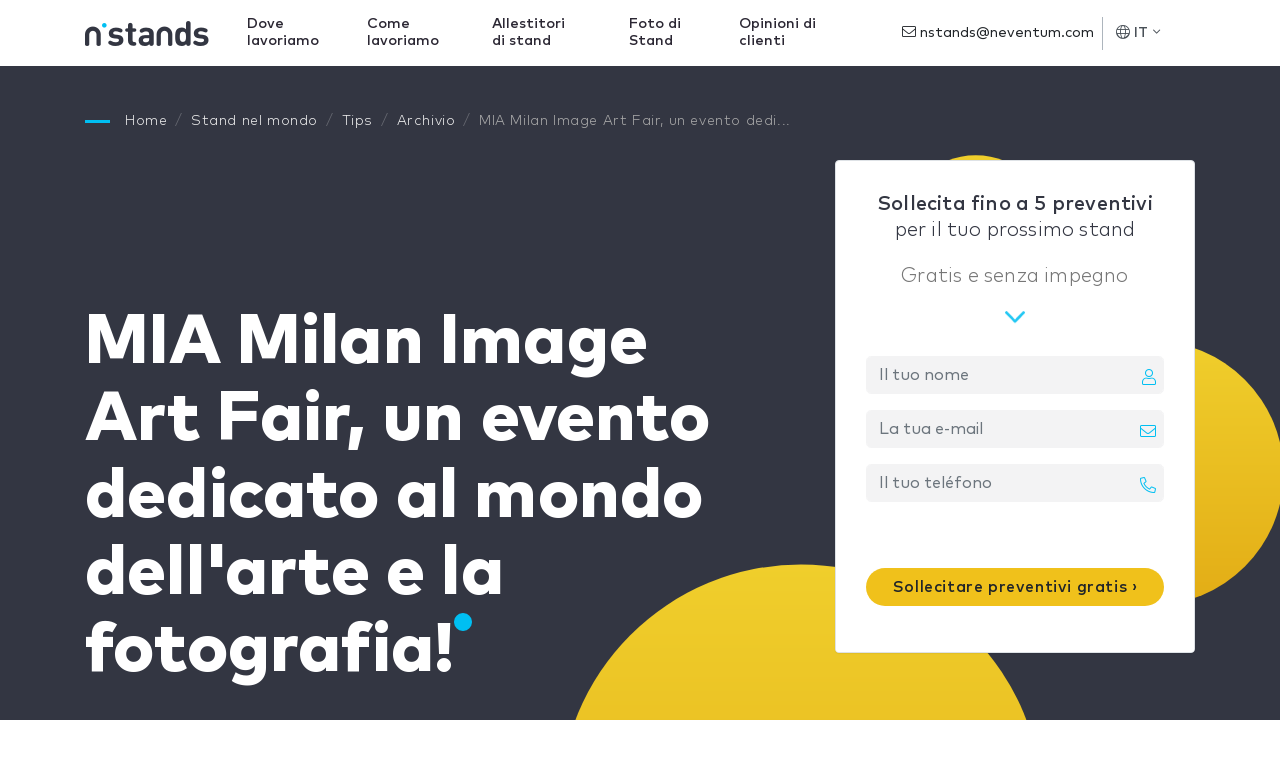

--- FILE ---
content_type: text/html; charset=UTF-8
request_url: https://www.nstand.it/mia-milan-image-art-fair-un-evento-dedicato-al-mondo-dellarte-e-la-fotografia/
body_size: 14414
content:
<!DOCTYPE html>
<html lang="it" dir="ltr" class="no-js">
<head>
    <meta http-equiv="Content-Type"         content="text/html; charset=UTF-8"/>
    <meta http-equiv="X-UA-Compatible"      content="IE=edge"/>
    <meta name="viewport"                   content="width=device-width, initial-scale=1.0, maximum-scale=1.0, user-scalable=no"/>
    <meta name="description"                content="MIA Milan Image Art Fair &amp;amp;Egrave; la Fiera Internazionale dedicata alla fotografia e all&amp;#039;immagine in movimento. is Italy&amp;#039;s..." />
    <meta name="google-api-key"             content="AIzaSyCOVKPjaXQM0LoxDwqUyMXtqNX3A4kF7po" />
    <meta name="google-recaptcha"           content="6LdDNqkUAAAAALSYS7lbT1CLX3s0_iHkTswSXhUx" />
    <meta name="google-recaptcha-verify"    content="https://www.nstand.it/api/v1/recaptcha/" />
    <title>MIA Milan Image Art Fair, un evento dedicato al mondo dell&amp;#039;arte e la fotografia!</title>
    <link href="/css/app.css" rel="stylesheet" />
<link rel="canonical" href="https://www.nstand.it/mia-milan-image-art-fair-un-evento-dedicato-al-mondo-dellarte-e-la-fotografia/" />
    <link rel="icon"                                             href="https://images.neventum.com/app_nstands/favicon.ico?id=1.3"/>
    <link rel="icon" type="image/png" 			 sizes="196x196" href="https://images.neventum.com/app_nstands/favicon-196x196.png?id=1.3"/>
    <link rel="icon" type="image/png" 			 sizes="96x96"   href="https://images.neventum.com/app_nstands/favicon-96x96.png?id=1.3"/>
    <link rel="icon" type="image/png" 			 sizes="32x32"   href="https://images.neventum.com/app_nstands/favicon-32x32.png?id=1.3"/>
    <link rel="icon" type="image/png" 			 sizes="16x16"   href="https://images.neventum.com/app_nstands/favicon-16x16.png?id=1.3"/>
    <link rel="icon" type="image/png" 			 sizes="128x128" href="https://images.neventum.com/app_nstands/favicon-128.png?id=1.3"/>
    <link rel="apple-touch-icon-precomposed"     sizes="57x57" 	 href="https://images.neventum.com/app_nstands/apple-touch-icon-57x57.png?id=1.3"/>
    <link rel="apple-touch-icon-precomposed"     sizes="114x114" href="https://images.neventum.com/app_nstands/apple-touch-icon-114x114.png?id=1.3"/>
    <link rel="apple-touch-icon-precomposed"     sizes="72x72" 	 href="https://images.neventum.com/app_nstands/apple-touch-icon-72x72.png?id=1.3"/>
    <link rel="apple-touch-icon-precomposed"     sizes="144x144" href="https://images.neventum.com/app_nstands/apple-touch-icon-144x144.png?id=1.3"/>
    <link rel="apple-touch-icon-precompossed"    sizes="60x60"   href="https://images.neventum.com/app_nstands/apple-touch-icon-60x60.png?id=1.3"/>
    <link rel="apple-touch-icon-precomposed"     sizes="120x120" href="https://images.neventum.com/app_nstands/apple-touch-icon-120x120.png?id=1.3"/>
    <link rel="apple-touch-icon-precomposed"     sizes="76x76" 	 href="https://images.neventum.com/app_nstands/apple-touch-icon-76x76.png?id=1.3"/>
    <link rel="apple-touch-icon-precomposed"     sizes="152x152" href="https://images.neventum.com/app_nstands/apple-touch-icon-152x152.png?id=1.3"/>
    <meta name="application-name" 			     content="nStand"/>
    <meta name="msapplication-TileColor"  		 content="#2B2833" />
    <meta name="msapplication-TileImage"  		 content="https://images.neventum.com/app_nstands/mstile-144x144.png?id=1.3" />
    <meta name="msapplication-square70x70logo"   content="https://images.neventum.com/app_nstands/mstile-70x70.png?id=1.3" />
    <meta name="msapplication-square150x150logo" content="https://images.neventum.com/app_nstands/mstile-150x150.png?id=1.3" />
    <meta name="msapplication-wide310x150logo"   content="https://images.neventum.com/app_nstands/mstile-310x150.png?id=1.3" />
    <meta name="msapplication-square310x310logo" content="https://images.neventum.com/app_nstands/mstile-310x310.png?id=1.3" />
    <link rel="search" type="application/opensearchdescription+xml" title="nStand" href="/opensearch.xml" />
    <!-- Modernizr -->
    <script src="https://www.nstand.it/js/libs/modernizr.js"></script>
    <!--[if lt IE 9]>
    <script src="https://www.nstand.it/js/libs/html5shiv.min.js"></script>
    <script src="https://www.nstand.it/js/libs/respond.min.js"></script>
    <![endif]-->
    <!--[if  IE 10]>
    <link href="https://www.nstand.it/js/libs/ie10-viewport-bug-workaround.css" rel="stylesheet">
    <![endif]-->
            <!-- Google Tag Manager -->
    <script type="text/plain" data-category="analytics">
    window.dataLayer = window.dataLayer || [];
    dataLayer = [{"site":"nStand","debug":false,"domain":"nstand.it","sector":172,"lang":"it","section":"posts","page":"entry"}];
</script>
<script type="text/plain" data-category="analytics">(function(w,d,s,l,i){w[l]=w[l]||[];w[l].push({'gtm.start':
        new Date().getTime(),event:'gtm.js'});var f=d.getElementsByTagName(s)[0],
    j=d.createElement(s),dl=l!='dataLayer'?'&l='+l:'';j.async=true;j.src=
    'https://www.googletagmanager.com/gtm.js?id='+i+dl;f.parentNode.insertBefore(j,f);
})(window,document,'script','dataLayer','GTM-55JCSJN');</script>
<!-- End Google Tag Manager -->

</head>
<body class="default-dark">
    <!-- Google Tag Manager (noscript) -->
    <noscript><iframe src="https://www.googletagmanager.com/ns.html?id=GTM-55JCSJN"
                      height="0" width="0" style="display:none;visibility:hidden"></iframe></noscript>
    <!-- End Google Tag Manager (noscript) -->

<div id="wrapper">
            <nav id="nav" class="navbar navbar-expand-lg navbar-light bg-white fixed-top">
            <div class="container">
                <a class="navbar-brand" href="https://www.nstand.it">
                    <img class="logo-n-md d-none d-md-block" src="https://images.neventum.com/app_nstands/logo-nstands.png?id=1.3" alt="nStand" srcset="https://images.neventum.com/app_nstands/logo-nstands.png?id=1.3 1x, https://images.neventum.com/app_nstands/logo-nstands@2x.png?id=1.3 2x" />
                    <img class="logo-n-sm d-block d-md-none" src="https://images.neventum.com/app_nstands/logo-n.png?id=1.3"       alt="nStand" srcset="https://images.neventum.com/app_nstands/logo-n.png?id=1.3       1x, https://images.neventum.com/app_nstands/logo-n@2x.png?id=1.3 2x" />
                </a>
                <ul class="navbar-nav navbar-rq">
                    <div class="nav-link"><a class="btn btn-warning" href="https://www.neventum.com/rq/stands?locale=it&amp;sector_id=172&amp;hasDesign=0&amp;track%5Bposition%5D=navBar&amp;track%5Btype%5D=button&amp;track%5Bsource%5D=nstand.it&amp;track%5Bpage%5D=entry" rel="noindex,nofollow">Sollecita preventivo</a>
                    </div>
                </ul>
                <button class="navbar-toggler" type="button" data-toggle="collapse" data-target="#navbarSupportedContent" aria-controls="navbarSupportedContent" aria-expanded="false" aria-label="Toggle navigation">
                    <i class="fal fa-bars fa-fw"></i>
                </button>
                <div class="collapse navbar-collapse" id="navbarSupportedContent">
                    <ul class="navbar-nav">
                        <li id="whereWorksLink" class="nav-item nav-item-menu"><a class="nav-link" href="https://www.nstand.it/paesi/">Dove lavoriamo</a></li>
                        <li                     class="nav-item nav-item-menu"><a class="nav-link" href="https://www.nstand.it/come-funziona/">Come lavoriamo</a></li>
                        <li                     class="nav-item nav-item-menu"><a class="nav-link" href="https://www.nstand.it/marche/">Allestitori di stand</a></li>
                        <li                     class="nav-item nav-item-menu"><a class="nav-link" href="https://www.nstand.it/foto/">Foto di Stand</a></li>
                        <li                     class="nav-item nav-item-menu"><a class="nav-link" href="https://www.nstand.it/reviews/">Opinioni di clienti</a></li>
                    </ul>
                    <form class="form-inline" action="https://www.neventum.com/rq/stands" method="get">
                        <div class="form-group form-group-x">
                            <input type="text" class="form-control" name="city" placeholder="Città in cui ti serve uno stand" value="" autocomplete="off" autocapitalize="sentences" />
                            <button type="submit" class="btn btn-sm btn-warning">Seguente <i class="fal fa-angle-right"></i></button>
                            <i class="fal fa-map-marker-alt fa-lg"></i>
                        </div>
                        <input type="hidden" name="track[position]" value="scroll" />
                        <input type="hidden" name="track[type]"     value="form" />
                        <input type="hidden" name="track[source]"   value="nstand.it" />
                        <input type="hidden" name="track[page]"     value="entry" />
                        <input type="hidden" name="locale"          value="it" />
                        <input type="hidden" name="sector_id"   value="172" />                                                                    </form>
                    <ul class="navbar-nav ml-auto">
                        <li class="nav-item">
                            <div class="nav-link nav-item-contact">
                                                                <a href="mailto:nstands@neventum.com"><i class="fal fa-envelope"></i> nstands@neventum.com</a>
                            </div>
                        </li>
                        <li class="nav-item nav-item-locale dropdown">
                            <a class="nav-link dropdown-toggle" href="#" id="navbarDropdown" role="button" data-toggle="dropdown" aria-haspopup="true" aria-expanded="false">
                                <i class="fal fa-globe"></i> IT
                                <i class="fal fa-angle-down"></i>
                            </a>
                            <div class="dropdown-menu dropdown-menu-right mb-20" aria-labelledby="navbarDropdown">
                                                                    <span class="dropdown-item" data-href="https://www.nstand.com/">Español</span>
                                                                    <span class="dropdown-item" data-href="https://www.nstands.com/">English</span>
                                                                    <span class="dropdown-item" data-href="https://www.nmessebau.com/">Deutsch</span>
                                                                    <span class="dropdown-item" data-href="https://www.nstands.fr/">Français</span>
                                                                    <span class="dropdown-item" data-href="https://br.nstands.com/">Português</span>
                                                            </div>
                        </li>
                        <li class="nav-item nav-item-aux dropdown">
                            <a class="nav-link dropdown-toggle" href="#" id="navbarDropdown2" role="button" data-toggle="dropdown" aria-haspopup="true" aria-expanded="false">
                                <i class="fal fa-bars fa-lg fa-fw"></i>
                            </a>
                            <div class="dropdown-menu dropdown-menu-right mb-20" aria-labelledby="navbarDropdown2">
                                <span class="dropdown-item" data-href="https://www.nstand.it/paesi/">Dove lavoriamo</span>
                                <span class="dropdown-item" data-href="https://www.nstand.it/come-funziona/">Come lavoriamo</span>
                                <span class="dropdown-item" data-href="https://www.nstand.it/marche/">Allestitori di stand</span>
                                <span class="dropdown-item" data-href="https://www.nstand.it/foto/">Foto di Stand</span>
                                <span class="dropdown-item" data-href="https://www.nstand.it/reviews/">Opinioni di clienti</span>
                            </div>
                        </li>
                    </ul>
                </div>
            </div>
        </nav>
        <main id="main">
        <article id="single-post" data-id="4628">
    <header id="header" class="default">
        <div class="container">
                            
    
    <nav id="breadcrumbs" aria-label="breadcrumb">
        <ol class="breadcrumb" itemscope itemtype="https://schema.org/BreadcrumbList">

            <li class="breadcrumb-item" itemprop="itemListElement" itemscope itemtype="https://schema.org/ListItem">
                <a itemtype="https://schema.org/Thing" itemprop="item" title="nStand" href="https://www.nstand.it">
                    <span title="nStand">Home</span>
                    <meta itemprop="name" content="nStand">
                    <meta itemprop="position" content="1" />
                </a>
            </li>

            
                                
                <li class="breadcrumb-item" itemprop="itemListElement" itemscope itemtype="https://schema.org/ListItem">
                    <a itemtype="https://schema.org/Thing" itemprop="item" title="Stand nel mondo" href="https://www.nstand.it/paesi/" >
                                                    <span itemprop="name">Stand nel mondo</span>
                                                <meta itemprop="position" content="2" />
                    </a>
                </li>

            
                                
                <li class="breadcrumb-item" itemprop="itemListElement" itemscope itemtype="https://schema.org/ListItem">
                    <a itemtype="https://schema.org/Thing" itemprop="item" title="Tips" href="https://www.nstand.it/tips/" >
                                                    <span itemprop="name">Tips</span>
                                                <meta itemprop="position" content="3" />
                    </a>
                </li>

            
                                
                <li class="breadcrumb-item" itemprop="itemListElement" itemscope itemtype="https://schema.org/ListItem">
                    <a itemtype="https://schema.org/Thing" itemprop="item" title="Archivio" href="https://www.nstand.it/tips/archive/" >
                                                    <span itemprop="name">Archivio</span>
                                                <meta itemprop="position" content="4" />
                    </a>
                </li>

            
                                
                <li class="breadcrumb-item" itemprop="itemListElement" itemscope itemtype="https://schema.org/ListItem">
                    <a itemtype="https://schema.org/Thing" itemprop="item" title="MIA Milan Image Art Fair, un evento dedicato al mondo dell&#039;arte e la fotografia!" href="https://www.nstand.it/mia-milan-image-art-fair-un-evento-dedicato-al-mondo-dellarte-e-la-fotografia/" class="active">
                                                    <span title="MIA Milan Image Art Fair, un evento dedicato al mondo dell&#039;arte e la fotografia!">MIA Milan Image Art Fair, un evento dedi...</span>
                            <meta itemprop="name" content="MIA Milan Image Art Fair, un evento dedicato al mondo dell&#039;arte e la fotografia!">
                                                <meta itemprop="position" content="5" />
                    </a>
                </li>

                    </ol>
    </nav>


                        <div class="text-section bottom left">
                
    
                <h1 class="white header-title bold mb-30 nTitle">MIA Milan Image Art Fair, un evento dedicato al mondo dell&#039;arte e la fotografia!</h1>
            </div>
            <div class="form-section bottom right">
                <aside class="sidebar affix">
                    <!-- Panel Single Stand -->
<article class="panel panel-request hidden-sm hidden-xs">

    <header class="panel-heading text-center">

        <p class="panel-title dark semibold">Sollecita fino a 5 preventivi <span>per il tuo prossimo stand</span></p>
        <p class="panel-description">Gratis e senza impegno</p>

    </header>

	<div class="panel-body text-center">

        <form class="form-alt" role="form" action="https://www.neventum.com/rq/stands" method="post">

    <fieldset>
        <div class="form-group inner-addon right-addon has-feedback">
            <i class="fal fa-user form-control-feedback"></i>
            <input type="text" class="form-control" name="user[name]" placeholder="Il tuo nome" required />
        </div>
        <div class="form-group inner-addon right-addon has-feedback">
            <i class="fal fa-envelope form-control-feedback"></i>
            <input type="email" class="form-control" name="user[email]" placeholder="La tua e-mail" required />
        </div>
        <div class="form-group inner-addon right-addon has-feedback">
            <i class="fal fa-phone form-control-feedback"></i>
            <input type="tel" class="form-control" name="user[phone]" placeholder="Il tuo teléfono" required />
        </div>
    </fieldset>

    <button type="submit" class="btn btn-warning btn-block">Sollecitare preventivi gratis&nbsp;&rsaquo;</button>

    <input type="hidden" name="track[position]" value="aside" />
    <input type="hidden" name="track[type]"     value="form" />
    <input type="hidden" name="track[source]"   value="nstand.it" />
    <input type="hidden" name="track[page]"     value="entry" />
    <input type="hidden" name="locale"          value="it" />

    <input type="hidden" name="sector"   value="172" />            
</form>

	</div>
</article><!-- /panel -->

<!-- Button Modal -->
<a href="https://www.neventum.com/rq/stands?locale=it&amp;sector_id=172&amp;track%5Bposition%5D=aside&amp;track%5Btype%5D=button&amp;track%5Baction%5D=lead&amp;track%5Bsource%5D=nstand.it&amp;track%5Bpage%5D=entry" class="btn btn-warning btn-block btn-request visible-sm visible-xs">
    Sollecita fino a 5 preventivi&nbsp;&rsaquo;
  </a>
                </aside>
            </div>
        </div>
    </header>
    <section class="section section-white height-auto">
        <div class="container">
            <div class="col-md-8">

                <div class="single-post">
                    <div class="post-content mb-50">
                        <p><a title="MIA Milan Image Art Fair" href="http://www.miafair.it">MIA Milan Image Art Fair</a> &Egrave; la Fiera Internazionale dedicata alla fotografia e all'immagine in movimento. is Italy's International Photography and Moving Image Art exhibition. Inoltre alla fiera, MIA offre pure un ricco programma culturale, con eventi e congressi dedicati al mondo dell'arte e la fotografia, con l'obiettivo di dare appoggio a collezionisti con idee e importanti invitati in uno scenario art&iacute;stico Italiano e internazionale Se stai pensando a partecipare in questa fiera, non dimenticare contattare con il nostro team di esperti in fiere ed eventi. Loro ti offriranno i migliori [costruttori e progettisti di stand a Milano]</p>

<p>Noi collaboriamo con un gran numero di costruttori di <a href="http://www.nstand.it/">stand</a>, tutti incredibili. Troveremo quello pi&ugrave; adatto alle tue necessit&agrave;!</p>

<p><img title="Mia Milan Image Art Fair 2015" src="https://images.neventum.com/posts/2015/263/thumb1024/MIA-Milan-Image-Art-Fair-2015.jpg" alt="Mia Milan Image Art Fair 2015" /></p>

<h2>Perch&eacute; esporre?</h2>

<p>Partecipa a MIA e potrai...</p>

<ul>
<li>Interagire con migliaia di acquistatori potenziali di tutto il mondo;</li>
<li>Introdurre nuovi prodotti e colezzioni ad un pubblico esperto;</li>
<li>Guadagnare una maggior visibilit&agrave; del tuo lavoro;</li>
<li>Trarre vantaggio da la copertura dei media;</li>
<li>Creare nuove opportunit&agrave; di vendita;</li>
<li>Trovare le &uacute;ltime tendenze ed ispirarti;</li>
<li>... e molto di pi&ugrave;!</li>
</ul>

<p>L'&uacute;ltima edizione di MIA &egrave; stata organizzata nel quartiere di negozi rinovato nel centro di Milano ed ha accolto pi&ugrave; di 22,000 visitatori e 145 espositori di 16 paesi, includendo pi&ugrave; di 20 artisti indipendenti proposti da MIA, precedentemente selezionati dalla sua Commissione di Curatori, cos&iacute; come 15 espositori del settore editoriale.</p>

<p>Quindi non aspettare pi&ugrave;! Fatti conoscere esponendo in questa fiera!</p>

<p><img title="Mia Milan Image Art Fair 2015 4" src="https://images.neventum.com/posts/2015/263/thumb1024/MIA-Milan-Image-Art-Fair-2015-4.jpg" alt="Mia Milan Image Art Fair 2015 4" /></p>

<h2>Espositori</h2>

<p>New Space, Artistocratic, Mazel Galerie, 29 Arts in Progress, Visionquest Contemporary Photography, Adalberto Art Gallery, The Fifteen, Admira, LAffiche Gallery, Alidem, Amy D Art Space, Artegiro Gallery, Antonia Jannone Drawings if Architecture, Artgiro, Contrast Gallery, Cecontemporary, Lux Laboratory, Gallery 70, De Primi Fine Arts, Impression Artefotografia, Orsorama, Still Love, Stephan Witschi Zurich and Podbielski Contemporary sono alcuni degli espositori che potrai incontrare in questa Fiera. Partecipa su questa comunit&agrave; creativa e ispirati!</p>

                    </div>

                    
                                            <aside class="article-related-content mb-50">
                            
                                
    <article id="26232">
        <div class="row">
            <div class="col-sm-2">
                <img src="https://images.neventum.com/photos/2025/125/160/681a3e049c9cf-bnp-paribasjpeg.jpeg" srcset="https://images.neventum.com/photos/2025/125/160/681a3e049c9cf-bnp-paribasjpeg.jpeg 1x, https://images.neventum.com/photos/2025/125/320/681a3e049c9cf-bnp-paribasjpeg.jpeg 2x" alt="MIA Photo Fair" data-id="50850" />
            </div>
            <div class="col-sm-10">
                <h4>MIA Photo Fair</h4>
                                    <p class="m-0 regular dark">Del <time itemprop="startDate" class="dtstart" datetime="2026-03-19T00:00:00+00:00" >19</time> al <time itemprop="endDate" class="dtend" datetime="2026-03-22T00:00:00+00:00">22 marzo 2026</time></p>
                                <p class="m-0 gray">Milano Italia</p>
            </div>
        </div>
    </article>

    

                        </aside>
                    
                    
                        <article class="panel panel-author">
                            <div class="row">
                                <div class="col-md-4 panel-heading panel-heading-img">
                                    <img src="//images.neventum.com/photos/team/MER/team.jpg" class="img-responsive" alt=" "/>
                                </div>
                                <div class="col-md-8">
                                    <div class="panel-body">
                                        <h2 class="panel-title name" itemprop="name">Meritxell Fernandez</h2>
                                        <p>Editorial Staff a neventum</p>

                                        <ul class="list-inline">
                                                                                            <li class="list-inline-item"><a href="" class="social social-sm social-twitter"><i class="fab fa-twitter"></i></a></li>
                                            
                                            
                                            
                                                                                    </ul>

                                        <p class="dark">www.neventum.com</p>
                                    </div>
                                </div>
                            </div>
                        </article>

                    
                </div>

            </div>
        </div>
    </section>

</article>

    </main>
            <section id="rq-wrapper-footer" class="section section-rq height-auto">
            <div class="container ">
                <header class="heading-section text-center">
                    <p class="heading-title dark semibold">Ricevi gratis 5 proposte per il tuo Stand</p>
                    <p class="heading-description dark">Ricevi gratis fino a 5 proposte diverse per il tuo prossimo stand e sceglie la migliore, gratis e senza impegno</p>
                </header>
                <div class="row justify-content-md-center">
                    <div class="col-md-10 ">
                        <rq-form :rq="rq" :url="'https://www.neventum.com/rq/stands'">
                            <input type="hidden" name="track[position]" value="footer" />
                            <input type="hidden" name="track[type]"     value="form" />
                            <input type="hidden" name="track[action]"   value="lead" />
                            <input type="hidden" name="track[source]"   value="nstand.it" />
                            <input type="hidden" name="track[page]"     value="entry" />
                        </rq-form>
                    </div>
                </div>
            </div>
        </section>
                <section class="modal fade" id="request-quotes" role="dialog">
            <div class="modal-dialog modal-lg" role="document">
                <div class="modal-content">
                    <div class="modal-header">
                        <button type="button" class="close" data-dismiss="modal" aria-label="Close"><span aria-hidden="true">&times;</span></button>
                    </div>
                    <div class="modal-body" id="rq-wrapper-modal">
                        <header class="heading-section text-center">
                            <p class="heading-title dark semibold">Ricevi gratis 5 proposte per il tuo Stand</p>
                            <p class="heading-description dark">Ricevi fino a 5 proposte per il tuo prossimo stand, confrontale e sceglie la migliore, gratis e senza impegno</p>
                        </header>
                        <rq-form :rq="rq" :url="'https://www.neventum.com/rq/stands'">
                            <input type="hidden" name="track[position]" value="modal" />
                            <input type="hidden" name="track[type]"     value="form" />
                            <input type="hidden" name="track[action]"   value="lead" />
                            <input type="hidden" name="track[source]"   value="nstand.it" />
                            <input type="hidden" name="track[page]"     value="entry" />
                        </rq-form>
                    </div>
                </div>
            </div>
        </section>
                <footer id="footer" class="hidden-print">
    <header>
        <div class="container">
            <div class="row">
                <div class="col-6">
                    <span class="footer-brand" data-href="https://www.nstand.it">
                        <img src="https://images.neventum.com/app_nstands/logo-neventum-light.png?id=1.3"
                             srcset="https://images.neventum.com/app_nstands/logo-neventum-light.png?id=1.3 1x, https://images.neventum.com/app_nstands/logo-neventum-light@2x.png?id=1.3 2x" alt="neventum" height="22" />
                    </span>
                </div>
                <div class="col-6 text-right">
                    <div class="btn-group">
                        <button type="button" class="dropdown-toggle" data-toggle="dropdown" aria-haspopup="true" aria-expanded="false">
                            Lingua <i class="fal fa-angle-down"></i>
                        </button>
                        <ul class="dropdown-menu dropdown-menu-right">
                                                            <a class="dropdown-item dark" hreflang="es" href="https://www.nstand.com/">Español</a>
                                                            <a class="dropdown-item dark" hreflang="en" href="https://www.nstands.com/">English</a>
                                                            <a class="dropdown-item dark" hreflang="it" href="https://www.nstand.it/">Italiano</a>
                                                            <a class="dropdown-item dark" hreflang="de" href="https://www.nmessebau.com/">Deutsch</a>
                                                            <a class="dropdown-item dark" hreflang="fr" href="https://www.nstands.fr/">Français</a>
                                                            <a class="dropdown-item dark" hreflang="pt" href="https://br.nstands.com/">Português</a>
                                                    </ul>
                    </div>
                </div>
            </div>
        </div>
    </header>
    <section>
        <div class="container">
            <div class="row">
                <div class="col col-md-3">

                    <span class="footer-title">Seleziona un’opzione</span>
                    <ul class="list-unstyled">
                        <li class="mb-10">
                            <button type="button"
                                    class="btn btn-default btn-block"
                                    data-toggle="modal"
                                    data-target="#request-quotes"
                                    data-backdrop="static"
                                    data-keyboard="true"

                                    data-track-action="lead"
                                    data-track-source="nstand.it"
                                    data-track-page="entry"
                                    data-track-position="footer"
                                    data-track-type="button"

                            >Sollecita preventivo&nbsp;&rsaquo;</button>
                        </li>
                        <li>
                            <a href="https://www.nstand.it/signup/"
                               class="btn btn-default btn-block"
                               rel="nofollow"

                               data-track-action="signup"
                               data-track-source="nstand.it"
                               data-track-page="entry"
                               data-track-position="footer"
                               data-track-type="button"


                            >Allestisco stand&nbsp;&rsaquo;</a>
                        </li>
                    </ul>

                </div>
                <div class="col col-md-6 ml-md-auto">
                    <div class="contact">
                        <span class="footer-title">Contattare</span>
                                                <span class="underline" data-href="mailto:nstands@neventum.com">nstands@neventum.com</span>
                    </div>
                </div>
            </div>
        </div>
    </section>
    <section class="section section-white height-auto">
        <div class="container">
                        <div class="row">
                <div class="col-md-12">
                    <p><small>2025 Neventum S.L. Tutti i diritti riservati <span data-href="https://www.nstand.it/terms/">Avviso legale e politica dei cookies</span></small></p>
                    <svg width="250" height="15px" viewBox="0 0 316 15" version="1.1" xmlns="http://www.w3.org/2000/svg" xmlns:xlink="http://www.w3.org/1999/xlink">
                        <path fill="#777777" d="M11.7188048,1.75906806 L11.7188048,12.701987 L10.4318147,12.701987 L10.4318147,3.16601478 L6.53087555,11.4904496 L5.17993557,11.4904496 L1.28699016,3.22854575 L1.28699016,12.701987 L0,12.701987 L0,1.75906806 L1.95046956,1.75906806 L5.85940242,10.0287882 L9.76034155,1.75906806 L11.7188048,1.75906806 Z M21.0954451,5.29988398 L21.0954451,12.701987 L19.9043797,12.701987 L19.9043797,11.5998788 C19.3048501,12.3580667 18.3855714,12.8504981 17.1385499,12.8504981 C15.0122183,12.8504981 13.3575167,11.224693 13.3575167,8.99702731 C13.3575167,6.77717804 15.0122183,5.15137294 17.1385499,5.15137294 C18.3855714,5.15137294 19.3048501,5.65162066 19.9043797,6.40199225 L19.9043797,5.29988398 L21.0954451,5.29988398 Z M17.282437,6.24566483 C15.6597103,6.24566483 14.5725633,7.47283503 14.5725633,8.99702731 C14.5725633,10.529036 15.6756977,11.7562062 17.282437,11.7562062 C18.8572014,11.7562062 19.9763233,10.5681178 19.9763233,8.99702731 C19.9763233,7.43375318 18.8572014,6.24566483 17.282437,6.24566483 Z M26.2993604,5.15137294 C27.5463819,5.15137294 28.4656606,5.65162066 29.0651902,6.40199225 L29.0651902,1.44641323 L30.2562556,1.44641323 L30.2562556,12.701987 L29.0651902,12.701987 L29.0651902,11.5998788 C28.4656606,12.3580667 27.5463819,12.8504981 26.2993604,12.8504981 C24.1730288,12.8504981 22.5183272,11.224693 22.5183272,8.99702731 C22.5183272,6.77717804 24.1730288,5.15137294 26.2993604,5.15137294 Z M26.4432475,6.24566483 C24.8205208,6.24566483 23.7333738,7.47283503 23.7333738,8.99702731 C23.7333738,10.529036 24.8365082,11.7562062 26.4432475,11.7562062 C28.0180119,11.7562062 29.1371337,10.5681178 29.1371337,8.99702731 C29.1371337,7.43375318 28.0180119,6.24566483 26.4432475,6.24566483 Z M35.4361897,5.15137294 C37.4905777,5.15137294 38.9774111,6.72246344 38.9933985,8.9735782 C38.9933985,9.12208924 38.9854048,9.27841666 38.9694173,9.41129496 L32.902178,9.41129496 C33.0700463,11.0058346 34.2131493,11.8265535 35.5800768,11.8265535 C36.5153429,11.8265535 37.3307031,11.4748168 37.9781951,10.8964054 L38.6176933,11.6936752 C37.6744334,12.5769251 36.6192614,12.8504981 35.5081332,12.8504981 C33.2698895,12.8504981 31.6791376,11.2950403 31.6791376,9.00484368 C31.6791376,6.73809618 33.2778832,5.15137294 35.4361897,5.15137294 Z M35.4122085,6.19095024 C34.0133061,6.19095024 33.1100149,7.12891472 32.9181654,8.46551411 L37.7783519,8.46551411 C37.6264711,7.0820165 36.6991987,6.19095024 35.4122085,6.19095024 Z M49.8488789,5.29988398 L52.1190976,11.4904496 L54.39731,5.29988398 L55.6363378,5.29988398 L52.838533,12.701987 L51.4236432,12.701987 L49.1614183,6.55050329 L46.9071871,12.701987 L45.5162785,12.701987 L42.7184737,5.29988398 L43.9894765,5.29988398 L46.2517014,11.4826332 L48.5059326,5.29988398 L49.8488789,5.29988398 Z M57.7946421,5.29988398 L57.7946421,12.701987 L56.595583,12.701987 L56.595583,5.29988398 L57.7946421,5.29988398 Z M57.1951126,1.84504814 C57.6667425,1.84504814 58.0424477,2.20460119 58.0424477,2.67358343 C58.0424477,3.14256567 57.6667425,3.49430235 57.1951126,3.49430235 C56.7154889,3.49430235 56.3557711,3.14256567 56.3557711,2.67358343 C56.3557711,2.20460119 56.7154889,1.84504814 57.1951126,1.84504814 Z M64.9330405,5.29988398 L64.9330405,6.35509402 L61.6636058,6.35509402 L61.6636058,10.0913192 C61.6636058,11.2481421 62.2871166,11.7562062 63.1664266,11.7562062 C63.7499688,11.7562062 64.3175234,11.5451642 64.7571785,11.2325093 L65.3167394,12.1157592 C64.7491847,12.5378432 63.9977743,12.8504981 63.0705019,12.8504981 C61.4397815,12.8504981 60.4725404,11.9750645 60.4725404,10.1147683 L60.4725404,6.35509402 L58.8178388,6.35509402 L58.8178388,5.29988398 L60.4725404,5.29988398 L60.4725404,2.9471564 L61.6636058,2.9471564 L61.6636058,5.29988398 L64.9330405,5.29988398 Z M67.4350762,1.44641323 L67.4350762,6.33164491 C68.0585869,5.47184413 69.0498092,5.15137294 69.9690879,5.15137294 C71.8396202,5.15137294 73.1266103,6.32382854 73.1266103,8.11377743 L73.1266103,12.701987 L71.9355449,12.701987 L71.9355449,8.49677959 C71.9355449,7.08983287 71.1361721,6.26129757 69.7532572,6.26129757 C68.4822545,6.26129757 67.4350762,7.12109835 67.4350762,8.52804507 L67.4350762,12.701987 L66.236017,12.701987 L66.236017,1.44641323 L67.4350762,1.44641323 Z M93.126163,0.000386735577 C94.2294693,0.000386735577 95.171429,0.382041581 95.9520702,1.14536272 C96.7327115,1.90868386 97.1230263,2.82974422 97.1230263,3.90857144 C97.1230263,4.98739865 96.7327115,5.90845901 95.9520702,6.67178015 C95.171429,7.43510129 94.2294693,7.81675614 93.126163,7.81675614 L92.1269472,7.81675614 L92.1269472,8.30527923 C92.1269472,8.97700183 91.88235,9.55202847 91.3931481,10.0303764 C90.9039463,10.5087243 90.315872,10.7478947 89.6289077,10.7478947 L82.6343971,10.7478947 C81.9474328,10.7478947 81.3593586,10.5087243 80.8701567,10.0303764 C80.3809549,9.55202847 80.1363576,8.97700183 80.1363576,8.30527923 L80.1363576,0.488909823 C80.1363576,0.34642321 80.1831954,0.229382391 80.2768723,0.137783854 C80.3705493,0.0461853171 80.4902458,0.000386735577 80.6359655,0.000386735577 L93.126163,0.000386735577 Z M90.6281235,8.30527923 L90.6281235,1.465956 L81.6351813,1.465956 L81.6351813,8.30527923 C81.6351813,8.56989722 81.7340611,8.79889013 81.9318235,8.99226482 C82.129586,9.18563951 82.3637748,9.2823254 82.6343971,9.2823254 L89.6289077,9.2823254 C89.89953,9.2823254 90.1337189,9.18563951 90.3314813,8.99226482 C90.5292438,8.79889013 90.6281235,8.56989722 90.6281235,8.30527923 Z M93.126163,6.35118688 C93.8131273,6.35118688 94.4012016,6.11201651 94.8904034,5.63366859 C95.3796053,5.15532068 95.6242025,4.58029404 95.6242025,3.90857144 C95.6242025,3.23684883 95.3796053,2.6618222 94.8904034,2.18347428 C94.4012016,1.70512637 93.8131273,1.465956 93.126163,1.465956 L92.1269472,1.465956 L92.1269472,6.35118688 L93.126163,6.35118688 Z M94.8747907,13.6790332 L78.38773,13.6790332 C77.8048512,13.6790332 77.4093322,13.4042417 77.2011612,12.8546505 C77.0762586,12.4475459 77.138709,12.2338192 77.3885142,12.2134639 L95.8740065,12.2134639 C96.1238117,12.2134639 96.1966705,12.3966583 96.092585,12.7630524 C95.9468653,13.2515779 95.624205,13.5467243 95.1245946,13.6485005 C95.0413262,13.6688557 94.9580591,13.6790332 94.8747907,13.6790332 Z M110.713112,12.701987 L108.986467,12.701987 L107.283803,11.0839983 C106.460449,12.068861 105.421265,12.8504981 103.838507,12.8504981 C101.888037,12.8504981 100.649009,11.8109208 100.649009,10.1147683 C100.649009,8.69218886 101.712175,7.73077526 102.847284,6.8944236 C101.736156,5.83139719 101.20857,5.13574019 101.20857,4.07271378 C101.20857,2.70484891 102.359667,1.61055701 104.030356,1.61055701 C105.677064,1.61055701 106.828161,2.61886883 106.828161,4.01018282 C106.828161,5.2686185 105.780982,6.12841927 104.653867,6.94132182 L107.163897,9.32531488 L108.898536,6.79281078 L109.857783,7.38685495 L108.003239,10.1225847 L110.713112,12.701987 Z M103.91045,11.7483898 C105.013584,11.7483898 105.725026,11.2168766 106.452455,10.3023612 L103.654651,7.66042793 C102.711391,8.35608492 101.928006,9.09082376 101.928006,10.0756865 C101.928006,11.0683655 102.743366,11.7483898 103.91045,11.7483898 Z M102.49556,4.14306112 C102.49556,4.79963625 102.831297,5.20608753 103.8465,6.18313387 C104.781766,5.51092599 105.557158,4.87779996 105.557158,4.06489741 C105.557158,3.2676276 104.957628,2.71266528 104.030356,2.71266528 C103.09509,2.71266528 102.49556,3.30670945 102.49556,4.14306112 Z M128.128193,0.946900218 C129.106597,1.76110944 129.627016,2.79921062 129.689468,4.0612349 C129.751919,5.32325919 129.335583,6.39189276 128.440448,7.26716767 L122.413928,13.3737063 C122.205757,13.5772586 121.966364,13.6790332 121.695741,13.6790332 C121.425119,13.6790332 121.185726,13.5772586 120.977555,13.3737063 L114.951035,7.26716767 C114.055899,6.39189276 113.639564,5.32325919 113.702015,4.0612349 C113.764466,2.79921062 114.284886,1.76110944 115.26329,0.946900218 C116.116791,0.234467153 117.100384,-0.0759454549 118.214099,0.0156530821 C119.327814,0.107251619 120.280182,0.54997124 121.071231,1.34382523 L121.695741,1.95447909 L122.320251,1.34382523 C123.111301,0.54997124 124.063669,0.107251619 125.177384,0.0156530821 C126.291099,-0.0759454549 127.274692,0.234467153 128.128193,0.946900218 Z M137.795857,1.52457694 L138.21153,2.59541972 C136.101186,3.43958776 134.766234,5.71415163 134.766234,8.26228847 C134.766234,10.8104253 136.101186,13.0771728 138.21153,13.9213408 L137.795857,15 C135.22987,14.0385864 133.487237,11.3966531 133.487237,8.26228847 C133.487237,5.12010745 135.22987,2.48599053 137.795857,1.52457694 Z M145.981433,5.29988398 L145.981433,12.701987 L144.790367,12.701987 L144.790367,11.5998788 C144.190838,12.3580667 143.271559,12.8504981 142.024538,12.8504981 C139.898206,12.8504981 138.243504,11.224693 138.243504,8.99702731 C138.243504,6.77717804 139.898206,5.15137294 142.024538,5.15137294 C143.271559,5.15137294 144.190838,5.65162066 144.790367,6.40199225 L144.790367,5.29988398 L145.981433,5.29988398 Z M142.168425,6.24566483 C140.545698,6.24566483 139.458551,7.47283503 139.458551,8.99702731 C139.458551,10.529036 140.561686,11.7562062 142.168425,11.7562062 C143.743189,11.7562062 144.862311,10.5681178 144.862311,8.99702731 C144.862311,7.43375318 143.743189,6.24566483 142.168425,6.24566483 Z M151.712934,5.15137294 C153.583466,5.15137294 154.870457,6.32382854 154.870457,8.11377743 L154.870457,12.701987 L153.679391,12.701987 L153.679391,8.49677959 C153.679391,7.08983287 152.880018,6.26129757 151.497104,6.26129757 C150.226101,6.26129757 149.178922,7.12109835 149.178922,8.52804507 L149.178922,12.701987 L147.979863,12.701987 L147.979863,5.29988398 L149.162935,5.29988398 L149.162935,6.35509402 C149.778452,5.47184413 150.785662,5.15137294 151.712934,5.15137294 Z M159.986441,5.15137294 C161.233462,5.15137294 162.152741,5.65162066 162.752271,6.40199225 L162.752271,1.44641323 L163.943336,1.44641323 L163.943336,12.701987 L162.752271,12.701987 L162.752271,11.5998788 C162.152741,12.3580667 161.233462,12.8504981 159.986441,12.8504981 C157.860109,12.8504981 156.205408,11.224693 156.205408,8.99702731 C156.205408,6.77717804 157.860109,5.15137294 159.986441,5.15137294 Z M160.130328,6.24566483 C158.507601,6.24566483 157.420454,7.47283503 157.420454,8.99702731 C157.420454,10.529036 158.523589,11.7562062 160.130328,11.7562062 C161.705092,11.7562062 162.824214,10.5681178 162.824214,8.99702731 C162.824214,7.43375318 161.705092,6.24566483 160.130328,6.24566483 Z M177.588627,2.8142781 L176.933142,3.83040629 C176.02985,3.22854575 174.902735,2.80646173 173.559789,2.80646173 C171.873112,2.80646173 170.666059,3.54901695 170.666059,4.78400351 C170.666059,5.8001317 171.505401,6.35509402 173.248033,6.55831966 L174.311199,6.68338159 C176.15775,6.90223997 177.804458,7.6682443 177.804458,9.559806 C177.804458,11.7249407 175.790039,12.8504981 173.375933,12.8504981 C171.753206,12.8504981 170.034555,12.2877194 168.979383,11.4435513 L169.682831,10.4430559 C170.458222,11.0839983 171.913081,11.6624097 173.367939,11.6624097 C175.102578,11.6624097 176.469505,10.9745691 176.469505,9.66923519 C176.469505,8.60620878 175.534239,8.07469557 173.759632,7.87928631 L172.632516,7.75422437 C170.722015,7.54318237 169.331107,6.67556522 169.331107,4.86216722 C169.331107,2.78301262 171.22562,1.61837339 173.567782,1.61837339 C175.270446,1.61837339 176.557436,2.11080474 177.588627,2.8142781 Z M186.157902,5.29988398 L186.157902,9.6145206 C186.157902,11.8109208 184.543169,12.8504981 182.720599,12.8504981 C180.890035,12.8504981 179.283296,11.8109208 179.283296,9.6145206 L179.283296,5.29988398 L180.474361,5.29988398 L180.474361,9.50509141 C180.474361,11.0371001 181.425615,11.7562062 182.720599,11.7562062 C184.015583,11.7562062 184.958843,11.0371001 184.958843,9.50509141 L184.958843,5.29988398 L186.157902,5.29988398 Z M191.801472,5.15137294 C193.672004,5.15137294 194.958995,6.32382854 194.958995,8.11377743 L194.958995,12.701987 L193.767929,12.701987 L193.767929,8.49677959 C193.767929,7.08983287 192.968556,6.26129757 191.585641,6.26129757 C190.314639,6.26129757 189.26746,7.12109835 189.26746,8.52804507 L189.26746,12.701987 L188.068401,12.701987 L188.068401,5.29988398 L189.251473,5.29988398 L189.251473,6.35509402 C189.86699,5.47184413 190.8742,5.15137294 191.801472,5.15137294 Z M198.292378,1.75906806 L198.100528,9.22370206 L197.021375,9.22370206 L196.829525,1.75906806 L198.292378,1.75906806 Z M197.564948,10.8807726 C198.100528,10.8807726 198.564164,11.3341221 198.564164,11.857819 C198.564164,12.3815158 198.100528,12.8426817 197.564948,12.8426817 C197.029369,12.8426817 196.565732,12.3815158 196.565732,11.857819 C196.565732,11.3341221 197.029369,10.8807726 197.564948,10.8807726 Z M199.923098,14.9843673 L199.507424,13.9135245 C201.617768,13.0693564 202.95272,10.7947926 202.95272,8.24665573 C202.95272,5.69851888 201.617768,3.43177138 199.507424,2.58760335 L199.923098,1.5089442 C202.489084,2.47035779 204.231717,5.11229108 204.231717,8.24665573 C204.231717,11.3888367 202.489084,14.0229537 199.923098,14.9843673 Z M214.295818,5.29988398 L214.295818,6.35509402 L211.282183,6.35509402 L211.282183,12.701987 L210.083124,12.701987 L210.083124,6.35509402 L208.356479,6.35509402 L208.356479,5.29988398 L210.083124,5.29988398 L210.083124,4.03363193 C210.083124,2.45472505 210.810553,1.29790219 212.601148,1.29790219 C213.456477,1.29790219 214.135944,1.53239331 214.671524,1.85286451 L214.239862,2.82991084 C213.832182,2.59541972 213.256634,2.39219408 212.681085,2.39219408 C211.705851,2.39219408 211.282183,3.001871 211.282183,4.03363193 L211.282183,5.29988398 L214.295818,5.29988398 Z M218.652399,5.15137294 C219.195973,5.15137294 219.643621,5.22172027 220.043308,5.4014968 L219.755534,6.55050329 C219.387822,6.35509402 218.884217,6.2534812 218.444562,6.2534812 C217.26149,6.2534812 216.414155,7.1601802 216.414155,8.55931055 L216.414155,12.701987 L215.22309,12.701987 L215.22309,5.29988398 L216.406162,5.29988398 L216.406162,6.33946128 C216.925754,5.58127332 217.725127,5.15137294 218.652399,5.15137294 Z M224.144089,5.15137294 C226.422302,5.15137294 228.132959,6.80844352 228.132959,8.99702731 C228.132959,11.1934275 226.422302,12.8504981 224.144089,12.8504981 C221.865877,12.8504981 220.163213,11.1934275 220.163213,8.99702731 C220.163213,6.80844352 221.865877,5.15137294 224.144089,5.15137294 Z M224.144089,6.24566483 C222.569325,6.24566483 221.378259,7.40248769 221.378259,8.99702731 C221.378259,10.5993833 222.569325,11.7562062 224.144089,11.7562062 C225.71086,11.7562062 226.909919,10.5993833 226.909919,8.99702731 C226.909919,7.40248769 225.71086,6.24566483 224.144089,6.24566483 Z M238.980446,5.15137294 C240.858972,5.15137294 242.145963,6.32382854 242.145963,8.11377743 L242.145963,12.701987 L240.954897,12.701987 L240.954897,8.49677959 C240.954897,7.08983287 240.155524,6.26129757 238.764616,6.26129757 C237.493613,6.26129757 236.446435,7.12109835 236.446435,8.52804507 L236.446435,12.701987 L235.255369,12.701987 L235.255369,8.49677959 C235.255369,7.08983287 234.455996,6.26129757 233.073082,6.26129757 C231.802079,6.26129757 230.754901,7.12109835 230.754901,8.52804507 L230.754901,12.701987 L229.555841,12.701987 L229.555841,5.29988398 L230.738913,5.29988398 L230.738913,6.35509402 C231.35443,5.47184413 232.36164,5.15137294 233.288912,5.15137294 C234.607877,5.15137294 235.639068,5.73760074 236.126686,6.7068307 C236.734209,5.55782421 237.917281,5.15137294 238.980446,5.15137294 Z M247.741569,1.75906806 L252.074169,1.75906806 C254.424325,1.75906806 256.118996,2.56415424 256.118996,4.64330884 C256.118996,5.87829541 255.439529,6.72246344 254.432319,7.06638375 C255.551441,7.42593681 256.358808,8.30137032 256.358808,9.66141882 C256.358808,11.7874716 254.760062,12.701987 252.282006,12.701987 L247.741569,12.701987 L247.741569,1.75906806 Z M252.22605,7.73859163 L249.028559,7.73859163 L249.028559,11.521715 L252.22605,11.521715 C253.904733,11.521715 255.007868,11.0918147 255.007868,9.62233697 C255.007868,8.16849202 253.904733,7.73859163 252.22605,7.73859163 Z M252.026207,2.93934003 L249.028559,2.93934003 L249.028559,6.56613603 L252.034201,6.56613603 C253.57699,6.56613603 254.768056,6.20658298 254.768056,4.73710529 C254.768056,3.30670945 253.568997,2.93934003 252.026207,2.93934003 Z M265.09595,5.29988398 L265.09595,12.701987 L263.904885,12.701987 L263.904885,11.5998788 C263.305355,12.3580667 262.386076,12.8504981 261.139055,12.8504981 C259.012723,12.8504981 257.358022,11.224693 257.358022,8.99702731 C257.358022,6.77717804 259.012723,5.15137294 261.139055,5.15137294 C262.386076,5.15137294 263.305355,5.65162066 263.904885,6.40199225 L263.904885,5.29988398 L265.09595,5.29988398 Z M261.282942,6.24566483 C259.660215,6.24566483 258.573068,7.47283503 258.573068,8.99702731 C258.573068,10.529036 259.676203,11.7562062 261.282942,11.7562062 C262.857706,11.7562062 263.976828,10.5681178 263.976828,8.99702731 C263.976828,7.43375318 262.857706,6.24566483 261.282942,6.24566483 Z M270.52369,5.15137294 C271.067263,5.15137294 271.514912,5.22172027 271.914598,5.4014968 L271.626824,6.55050329 C271.259113,6.35509402 270.755508,6.2534812 270.315853,6.2534812 C269.132781,6.2534812 268.285446,7.1601802 268.285446,8.55931055 L268.285446,12.701987 L267.094381,12.701987 L267.094381,5.29988398 L268.277452,5.29988398 L268.277452,6.33946128 C268.797045,5.58127332 269.596417,5.15137294 270.52369,5.15137294 Z M275.95143,5.15137294 C277.070552,5.15137294 278.077762,5.55782421 278.757228,6.31601217 L277.989831,7.10546561 C277.422276,6.56613603 276.742809,6.24566483 275.919455,6.24566483 C274.400647,6.24566483 273.24955,7.40248769 273.24955,8.99702731 C273.24955,10.5993833 274.400647,11.7562062 275.919455,11.7562062 C276.742809,11.7562062 277.478232,11.3966531 278.013812,10.888589 L278.757228,11.6858588 C278.069768,12.4440468 277.070552,12.8504981 275.95143,12.8504981 C273.625255,12.8504981 272.034503,11.1934275 272.034503,8.99702731 C272.034503,6.80844352 273.625255,5.15137294 275.95143,5.15137294 Z M283.041865,5.15137294 C285.096253,5.15137294 286.583087,6.72246344 286.599074,8.9735782 C286.599074,9.12208924 286.59108,9.27841666 286.575093,9.41129496 L280.507854,9.41129496 C280.675722,11.0058346 281.818825,11.8265535 283.185752,11.8265535 C284.121019,11.8265535 284.936379,11.4748168 285.583871,10.8964054 L286.223369,11.6936752 C285.280109,12.5769251 284.224937,12.8504981 283.113809,12.8504981 C280.875565,12.8504981 279.284813,11.2950403 279.284813,9.00484368 C279.284813,6.73809618 280.883559,5.15137294 283.041865,5.15137294 Z M283.017884,6.19095024 C281.618982,6.19095024 280.715691,7.12891472 280.523841,8.46551411 L285.384028,8.46551411 C285.232147,7.0820165 284.304874,6.19095024 283.017884,6.19095024 Z M289.221016,1.44641323 L289.221016,12.701987 L288.021956,12.701987 L288.021956,1.44641323 L289.221016,1.44641323 Z M294.624775,5.15137294 C296.902987,5.15137294 298.613645,6.80844352 298.613645,8.99702731 C298.613645,11.1934275 296.902987,12.8504981 294.624775,12.8504981 C292.346563,12.8504981 290.643899,11.1934275 290.643899,8.99702731 C290.643899,6.80844352 292.346563,5.15137294 294.624775,5.15137294 Z M294.624775,6.24566483 C293.050011,6.24566483 291.858945,7.40248769 291.858945,8.99702731 C291.858945,10.5993833 293.050011,11.7562062 294.624775,11.7562062 C296.191546,11.7562062 297.390605,10.5993833 297.390605,8.99702731 C297.390605,7.40248769 296.191546,6.24566483 294.624775,6.24566483 Z M303.769598,5.15137294 C305.64013,5.15137294 306.92712,6.32382854 306.92712,8.11377743 L306.92712,12.701987 L305.736055,12.701987 L305.736055,8.49677959 C305.736055,7.08983287 304.936682,6.26129757 303.553767,6.26129757 C302.282765,6.26129757 301.235586,7.12109835 301.235586,8.52804507 L301.235586,12.701987 L300.036527,12.701987 L300.036527,5.29988398 L301.219599,5.29988398 L301.219599,6.35509402 C301.835116,5.47184413 302.842326,5.15137294 303.769598,5.15137294 Z M316,5.29988398 L316,12.701987 L314.808935,12.701987 L314.808935,11.5998788 C314.209405,12.3580667 313.290126,12.8504981 312.043105,12.8504981 C309.916773,12.8504981 308.262072,11.224693 308.262072,8.99702731 C308.262072,6.77717804 309.916773,5.15137294 312.043105,5.15137294 C313.290126,5.15137294 314.209405,5.65162066 314.808935,6.40199225 L314.808935,5.29988398 L316,5.29988398 Z M312.186992,6.24566483 C310.564265,6.24566483 309.477118,7.47283503 309.477118,8.99702731 C309.477118,10.529036 310.580253,11.7562062 312.186992,11.7562062 C313.761756,11.7562062 314.880878,10.5681178 314.880878,8.99702731 C314.880878,7.43375318 313.761756,6.24566483 312.186992,6.24566483 Z"></path>
                    </svg>
                </div>
            </div>
        </div>
    </section>
    </footer>
    </div>
<!--[if  IE 10]>
<script src="https://www.nstand.it/js/libs/ie10-viewport-bug-workaround.js"></script>
<![endif]-->
<script src="/js/manifest.js"></script>
<script src="/js/vendor.js"></script>
<script src="/js/app.js"></script>
    <script src="https://www.nstand.it/js/libs/bootstrap-affix.js"></script>
    <script>
        $(function(){

            $('.affix').affix( { offset: {
                bottom: function () {

                    return (this.bottom =
                            $('#rq-wrapper-footer').outerHeight() +
                            $('#footer').outerHeight() +
                            100
                    );
                }
            }});
        });

    </script>

<!--[if lt IE 9]>
<div id="browsehappy">
    <p class="lead text-center" style="position: fixed; bottom: 0; left: 0; width: 100%; height: 100px; background: #222; zoom: 1; filter: alpha(opacity=95); opacity: 0.95; z-index: 99999; padding: 20px 12%; margin: 0;">Attenzione, stai usando una versione obsoleta del navigatore, per piacere, aggiornala per una miglior esperienza.</p>
    <div style="color:#fff; text-align: center; font-size: 2em;"><a class="btn btn-lg btn-primary" href="http://browsehappy.com/" title="Update your browser and Browse Happy" target="_blank">Aggiorna il tuo navigatore&nbsp;&raquo;</a></div>
</div>
<![endif]-->
</body>
</html>


--- FILE ---
content_type: application/javascript; charset=utf-8
request_url: https://www.nstand.it/js/libs/modernizr.js
body_size: 3802
content:
/*! modernizr 3.7.1 (Custom Build) | MIT *
 * https://modernizr.com/download/?-cssanimations-csscolumns-customelements-flexbox-history-picture-pointerevents-sizes-srcset-webp-addtest-domprefixes-hasevent-mq-prefixedcssvalue-prefixes-setclasses-testallprops-testprop-teststyles !*/
!function(e,n,t){function r(e,n){return typeof e===n}function i(e){var n=C.className,t=Modernizr._config.classPrefix||"";if(B&&(n=n.baseVal),Modernizr._config.enableJSClass){var r=new RegExp("(^|\\s)"+t+"no-js(\\s|$)");n=n.replace(r,"$1"+t+"js$2")}Modernizr._config.enableClasses&&(e.length>0&&(n+=" "+t+e.join(" "+t)),B?C.className.baseVal=n:C.className=n)}function o(e,n){if("object"==typeof e)for(var t in e)T(e,t)&&o(t,e[t]);else{e=e.toLowerCase();var r=e.split("."),s=Modernizr[r[0]];if(2===r.length&&(s=s[r[1]]),void 0!==s)return Modernizr;n="function"==typeof n?n():n,1===r.length?Modernizr[r[0]]=n:(!Modernizr[r[0]]||Modernizr[r[0]]instanceof Boolean||(Modernizr[r[0]]=new Boolean(Modernizr[r[0]])),Modernizr[r[0]][r[1]]=n),i([(n&&!1!==n?"":"no-")+r.join("-")]),Modernizr._trigger(e,n)}return Modernizr}function s(){return"function"!=typeof n.createElement?n.createElement(arguments[0]):B?n.createElementNS.call(n,"http://www.w3.org/2000/svg",arguments[0]):n.createElement.apply(n,arguments)}function a(){var e=n.body;return e||(e=s(B?"svg":"body"),e.fake=!0),e}function A(e,t,r,i){var o,A,l,u,f="modernizr",d=s("div"),c=a();if(parseInt(r,10))for(;r--;)l=s("div"),l.id=i?i[r]:f+(r+1),d.appendChild(l);return o=s("style"),o.type="text/css",o.id="s"+f,(c.fake?c:d).appendChild(o),c.appendChild(d),o.styleSheet?o.styleSheet.cssText=e:o.appendChild(n.createTextNode(e)),d.id=f,c.fake&&(c.style.background="",c.style.overflow="hidden",u=C.style.overflow,C.style.overflow="hidden",C.appendChild(c)),A=t(d,e),c.fake?(c.parentNode.removeChild(c),C.style.overflow=u,C.offsetHeight):d.parentNode.removeChild(d),!!A}function l(e,n){return!!~(""+e).indexOf(n)}function u(e){return e.replace(/([A-Z])/g,function(e,n){return"-"+n.toLowerCase()}).replace(/^ms-/,"-ms-")}function f(n,t,r){var i;if("getComputedStyle"in e){i=getComputedStyle.call(e,n,t);var o=e.console;if(null!==i)r&&(i=i.getPropertyValue(r));else if(o){var s=o.error?"error":"log";o[s].call(o,"getComputedStyle returning null, its possible modernizr test results are inaccurate")}}else i=!t&&n.currentStyle&&n.currentStyle[r];return i}function d(n,r){var i=n.length;if("CSS"in e&&"supports"in e.CSS){for(;i--;)if(e.CSS.supports(u(n[i]),r))return!0;return!1}if("CSSSupportsRule"in e){for(var o=[];i--;)o.push("("+u(n[i])+":"+r+")");return o=o.join(" or "),A("@supports ("+o+") { #modernizr { position: absolute; } }",function(e){return"absolute"===f(e,null,"position")})}return t}function c(e){return e.replace(/([a-z])-([a-z])/g,function(e,n,t){return n+t.toUpperCase()}).replace(/^-/,"")}function p(e,n,i,o){function a(){u&&(delete z.style,delete z.modElem)}if(o=!r(o,"undefined")&&o,!r(i,"undefined")){var A=d(e,i);if(!r(A,"undefined"))return A}for(var u,f,p,m,h,v=["modernizr","tspan","samp"];!z.style&&v.length;)u=!0,z.modElem=s(v.shift()),z.style=z.modElem.style;for(p=e.length,f=0;f<p;f++)if(m=e[f],h=z.style[m],l(m,"-")&&(m=c(m)),z.style[m]!==t){if(o||r(i,"undefined"))return a(),"pfx"!==n||m;try{z.style[m]=i}catch(e){}if(z.style[m]!==h)return a(),"pfx"!==n||m}return a(),!1}function m(e,n){return function(){return e.apply(n,arguments)}}function h(e,n,t){var i;for(var o in e)if(e[o]in n)return!1===t?e[o]:(i=n[e[o]],r(i,"function")?m(i,t||n):i);return!1}function v(e,n,t,i,o){var s=e.charAt(0).toUpperCase()+e.slice(1),a=(e+" "+R.join(s+" ")+s).split(" ");return r(n,"string")||r(n,"undefined")?p(a,n,i,o):(a=(e+" "+_.join(s+" ")+s).split(" "),h(a,n,t))}function g(e,n,r){return v(e,t,t,n,r)}var y=[],w={_version:"3.7.1",_config:{classPrefix:"",enableClasses:!0,enableJSClass:!0,usePrefixes:!0},_q:[],on:function(e,n){var t=this;setTimeout(function(){n(t[e])},0)},addTest:function(e,n,t){y.push({name:e,fn:n,options:t})},addAsyncTest:function(e){y.push({name:null,fn:e})}},Modernizr=function(){};Modernizr.prototype=w,Modernizr=new Modernizr;var b=[],C=n.documentElement,B="svg"===C.nodeName.toLowerCase(),S="Moz O ms Webkit",_=w._config.usePrefixes?S.toLowerCase().split(" "):[];w._domPrefixes=_;var x=w._config.usePrefixes?" -webkit- -moz- -o- -ms- ".split(" "):["",""];w._prefixes=x;var T;!function(){var e={}.hasOwnProperty;T=r(e,"undefined")||r(e.call,"undefined")?function(e,n){return n in e&&r(e.constructor.prototype[n],"undefined")}:function(n,t){return e.call(n,t)}}(),w._l={},w.on=function(e,n){this._l[e]||(this._l[e]=[]),this._l[e].push(n),Modernizr.hasOwnProperty(e)&&setTimeout(function(){Modernizr._trigger(e,Modernizr[e])},0)},w._trigger=function(e,n){if(this._l[e]){var t=this._l[e];setTimeout(function(){var e;for(e=0;e<t.length;e++)(0,t[e])(n)},0),delete this._l[e]}},Modernizr._q.push(function(){w.addTest=o});var E=function(){function e(e,r){var i;return!!e&&(r&&"string"!=typeof r||(r=s(r||"div")),e="on"+e,i=e in r,!i&&n&&(r.setAttribute||(r=s("div")),r.setAttribute(e,""),i="function"==typeof r[e],r[e]!==t&&(r[e]=t),r.removeAttribute(e)),i)}var n=!("onblur"in C);return e}();w.hasEvent=E;var Q=function(){var n=e.matchMedia||e.msMatchMedia;return n?function(e){var t=n(e);return t&&t.matches||!1}:function(n){var t=!1;return A("@media "+n+" { #modernizr { position: absolute; } }",function(n){t="absolute"===(e.getComputedStyle?e.getComputedStyle(n,null):n.currentStyle).position}),t}}();w.mq=Q;var P=function(e,n){var t=!1,r=s("div"),i=r.style;if(e in i){var o=_.length;for(i[e]=n,t=i[e];o--&&!t;)i[e]="-"+_[o]+"-"+n,t=i[e]}return""===t&&(t=!1),t};w.prefixedCSSValue=P;var R=w._config.usePrefixes?S.split(" "):[];w._cssomPrefixes=R;var k={elem:s("modernizr")};Modernizr._q.push(function(){delete k.elem});var z={style:k.elem.style};Modernizr._q.unshift(function(){delete z.style}),w.testAllProps=v,w.testAllProps=g;w.testProp=function(e,n,r){return p([e],t,n,r)},w.testStyles=A;Modernizr.addTest("customelements","customElements"in e),Modernizr.addTest("history",function(){var n=navigator.userAgent;return(-1===n.indexOf("Android 2.")&&-1===n.indexOf("Android 4.0")||-1===n.indexOf("Mobile Safari")||-1!==n.indexOf("Chrome")||-1!==n.indexOf("Windows Phone")||"file:"===location.protocol)&&(e.history&&"pushState"in e.history)}),Modernizr.addTest("pointerevents",function(){var e=!1,n=_.length;for(e=Modernizr.hasEvent("pointerdown");n--&&!e;)E(_[n]+"pointerdown")&&(e=!0);return e}),Modernizr.addTest("cssanimations",g("animationName","a",!0)),function(){Modernizr.addTest("csscolumns",function(){var e=!1,n=g("columnCount");try{e=!!n,e&&(e=new Boolean(e))}catch(e){}return e});for(var e,n,t=["Width","Span","Fill","Gap","Rule","RuleColor","RuleStyle","RuleWidth","BreakBefore","BreakAfter","BreakInside"],r=0;r<t.length;r++)e=t[r].toLowerCase(),n=g("column"+t[r]),"breakbefore"!==e&&"breakafter"!==e&&"breakinside"!==e||(n=n||g(t[r])),Modernizr.addTest("csscolumns."+e,n)}(),Modernizr.addTest("flexbox",g("flexBasis","1px",!0)),Modernizr.addTest("picture","HTMLPictureElement"in e),Modernizr.addAsyncTest(function(){var e,n,t,r=s("img"),i="sizes"in r;!i&&"srcset"in r?(n="[data-uri]",e="[data-uri]",t=function(){o("sizes",2===r.width)},r.onload=t,r.onerror=t,r.setAttribute("sizes","9px"),r.srcset=e+" 1w,"+n+" 8w",r.src=e):o("sizes",i)}),Modernizr.addTest("srcset","srcset"in s("img")),Modernizr.addAsyncTest(function(){function e(e,n,t){function r(n){var r=!(!n||"load"!==n.type)&&1===i.width;o(e,"webp"===e&&r?new Boolean(r):r),t&&t(n)}var i=new Image;i.onerror=r,i.onload=r,i.src=n}var n=[{uri:"[data-uri]",name:"webp"},{uri:"[data-uri]",name:"webp.alpha"},{uri:"[data-uri]",name:"webp.animation"},{uri:"[data-uri]",name:"webp.lossless"}],t=n.shift();e(t.name,t.uri,function(t){if(t&&"load"===t.type)for(var r=0;r<n.length;r++)e(n[r].name,n[r].uri)})}),function(){var e,n,t,i,o,s,a;for(var A in y)if(y.hasOwnProperty(A)){if(e=[],n=y[A],n.name&&(e.push(n.name.toLowerCase()),n.options&&n.options.aliases&&n.options.aliases.length))for(t=0;t<n.options.aliases.length;t++)e.push(n.options.aliases[t].toLowerCase());for(i=r(n.fn,"function")?n.fn():n.fn,o=0;o<e.length;o++)s=e[o],a=s.split("."),1===a.length?Modernizr[a[0]]=i:(!Modernizr[a[0]]||Modernizr[a[0]]instanceof Boolean||(Modernizr[a[0]]=new Boolean(Modernizr[a[0]])),Modernizr[a[0]][a[1]]=i),b.push((i?"":"no-")+a.join("-"))}}(),i(b),delete w.addTest,delete w.addAsyncTest;for(var O=0;O<Modernizr._q.length;O++)Modernizr._q[O]();e.Modernizr=Modernizr}(window,document);

--- FILE ---
content_type: image/svg+xml
request_url: https://www.nstand.it/img/svg/arrows/down-blue.svg
body_size: 1013
content:
<?xml version="1.0" encoding="UTF-8"?>
<svg xmlns="http://www.w3.org/2000/svg" width="20" height="12" viewBox="0 0 20 12">
<path fill="#00BFF2" fill-rule="evenodd" d="M9.37497765,21.4062228 L0.312499255,12.1874948 C0.104166021,12.0312452 0,11.8229119 0,11.5624963 C0,11.3020806 0.0781248137,11.0677062 0.234374441,10.859373 L0.859372951,10.3124993 C1.01562258,10.104166 1.22395581,10 1.48437146,10 C1.74478711,10 1.97916155,10.104166 2.18749478,10.3124993 L9.99997616,18.2812303 L17.8124575,10.3124993 C18.0207908,10.1562496 18.2551652,10.0781248 18.5155809,10.0781248 C18.7759965,10.0781248 18.9843297,10.1562496 19.1405794,10.3124993 L19.7655779,10.859373 C19.9218275,11.0677062 19.9999523,11.3020806 19.9999523,11.5624963 C19.9999523,11.8229119 19.9218275,12.0312452 19.7655779,12.1874948 L10.7030995,21.4062228 C10.4947662,21.5624724 10.2603918,21.6405972 9.99997616,21.6405972 C9.73956051,21.6405972 9.50518607,21.5624724 9.29685283,21.4062228 L9.37497765,21.4062228 Z" transform="translate(0 -10)"/>
</svg>
